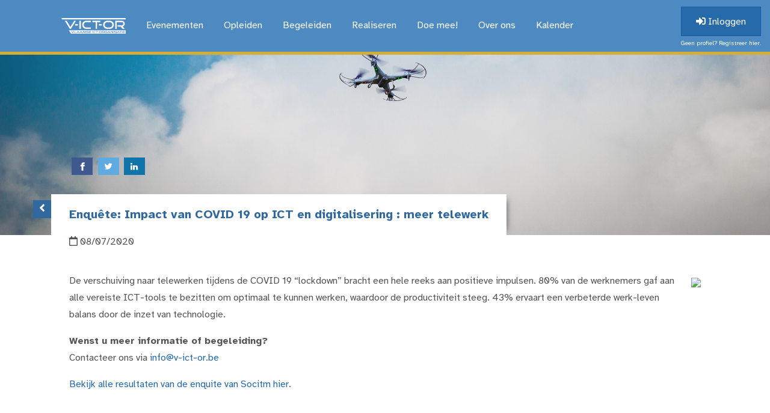

--- FILE ---
content_type: text/html; charset=utf-8
request_url: https://v-ict-or.be/nieuws/2020/07/07/enquete-impact-van-covid-19-op-ict-en-digitalisering-meer-telewerk
body_size: 5951
content:
<!DOCTYPE html>
<html lang="nl">
  <head>
    <meta charset="utf-8">
    <title>Enquête: Impact van COVID 19 op ICT en digitalisering : meer telewerk - V-ICT-OR</title>
    <link rel="canonical" href="https://v-ict-or.be/" />
    <meta http-equiv="X-UA-Compatible" content="IE=edge,chrome=1" />
    <meta name="viewport" content="width=device-width, initial-scale=1, shrink-to-fit=no">
    <meta name="generator" content="tickle">
    <meta name='description' content='Vlaamse ICT Organisatie'>
    <meta name='keywords' content='v-ict-or, victor, ict, ict organisatie, vlaams, vlaamse, vlaamse ict organisatie, lola, lokale overheden, lokale overheid, local government'>
    <meta property="og:url" content="https://v-ict-or.be/nieuws/enquete-impact-van-covid-19-op-ict-en-digitalisering-meer-telewerk" />
    <meta property="og:title" content="Enquête: Impact van COVID 19 op ICT en digitalisering : meer telewerk" />
    
      
        <meta property="og:image" content="https://v-ict-or.be/assets/5f0459f1cb999766bf9e998d/optimized/SOCITM_2.jpg" />
      
    
    <meta property="og:site_name" content="V-ICT-OR" />
    <meta property="og:locale" content="nl_BE" />
    <meta property="og:description" content="Vlaamse ICT Organisatie" />
    <meta property="og:image:type" content="image/png" />
    <meta property="og:image:width" content="641" />
    <meta property="og:image:height" content="208" />

    <link rel="alternate" title="Nieuws Feed" href="&#47;nieuws&#47;feed" type="application&#47;atom+xml" />
    <link rel='stylesheet' href='/themes/630338dacb99978522513e0e/stylesheets/combined.css' />
    <script src='/themes/630338dacb99978522513e0e/javascripts/combined.js'></script>
    <script>window.DISABLE_TICKLE_TABS=true</script>
    <script>$(document).ready(function() { $("#nav-home > a").html('<a href="/" id=""><img src="https://v-ict-or.be/images/newvictor/Logo_wit_transparant.png" style="height: 26px;"></a>'); })</script>
    
  </head>
  <body>
    
    

    <a id="toggleNav" href="javascript:void(0);">
      <i class="fas fa-bars"></i>
    </a>

    <div id="nav-container" class="animated animo">
      <div class="container">
        <ul id='nav' class='liquid-site-nav'><li id='nav-home' class='sub-nav-item '><a data-nodetype='page' class='' href='/'>Home</a></li><li id='nav-evenementen' class='sub-nav-item '><a data-nodetype='page' class='' href='/activiteiten'>Evenementen</a><ul class='sub-nav'><li id='nav-connect-it-shoptit' class='sub-nav-item '><a data-nodetype='link' class='' href='events/6891b747cb9997a335d5d09d-connect-it-shopt-it-2026'>[CONNECT IT] ShoptIT</a></li><li id='nav-cis-cyber-information-security-dag' class='sub-nav-item '><a data-nodetype='link' class='' href='https://www.v-ict-or.be/events/6940135ecb9997db6447a5f1-cis-cyber-and-information-security-2026'>[CIS] Cyber & Information Security Dag</a></li><li id='nav-manageit' class='sub-nav-item '><a data-nodetype='link' class='' href='https://www.v-ict-or.be/events/694014f2cb9997dcba47a664-manageit-2026'>[ManageIT] </a></li><li id='nav-kalender' class='sub-nav-item '><a data-nodetype='link' class='' href='/events?view=overview'>[Kalender]</a></li></ul></li><li id='nav-opleiden' class='sub-nav-item '><a data-nodetype='page' class='' href='/opleiding'>Opleiden</a><ul class='sub-nav'><li id='nav-kennisdagen' class='sub-nav-item '><a data-nodetype='page' class='' href='/opleiding/kennisdagen'>Kennisdagen</a></li><li id='nav-gegevensbescherming-voor-nieuwe-mandatarissen' class='sub-nav-item '><a data-nodetype='page' class='' href='/opleiding/gegevensbescherming-voor-nieuwe-mandatarissen'>Gegevensbescherming voor (nieuwe) mandatarissen</a></li><li id='nav-webinar-de-oplossingscatalogus-een-onmisbare-inventarisatietool-voor-lokale-besturen' class='sub-nav-item '><a data-nodetype='page' class='' href='/opleiding/webinar-de-oplossingscatalogus-een-onmisbare-inventarisatietool-voor-lokale-besturen'>[webinar] De Oplossingscatalogus: een onmisbare inventarisatietool voor lokale besturen.</a></li></ul></li><li id='nav-begeleiden' class='sub-nav-item '><a data-nodetype='page' class='' href='/ondersteuning'>Begeleiden</a><ul class='sub-nav'><li id='nav-informatieveiligheidstool' class='sub-nav-item '><a data-nodetype='page' class='' href='/ondersteuning/informatieveiligheidstool'>Informatieveiligheidstool</a></li><li id='nav-cybersecurity' class='sub-nav-item '><a data-nodetype='link' class='' href='/cybersecurity'>Cybersecurity</a></li><li id='nav-begeleiding-informatieveiligheid-gdpr' class='sub-nav-item '><a data-nodetype='page' class='' href='/ondersteuning/begeleiding-informatieveiligheid-gdpr'>Begeleiding informatieveiligheid / GDPR</a></li><li id='nav-begeleiding-beleidsplanning' class='sub-nav-item '><a data-nodetype='page' class='' href='/ondersteuning/begeleiding-informatiemanagement'>Begeleiding beleidsplanning</a></li><li id='nav-aankoopondersteuning' class='sub-nav-item '><a data-nodetype='page' class='' href='/ondersteuning/bouwdoos-contracten'>Aankoopondersteuning</a></li><li id='nav-begeleiding-premiumpakket' class='sub-nav-item '><a data-nodetype='link' class='' href='/ondersteuning/premium/new'>Begeleiding premiumpakket</a></li></ul></li><li id='nav-realiseren' class='sub-nav-item '><a data-nodetype='page' class='' href='/wat-we-doen'>Realiseren</a><ul class='sub-nav'><li id='nav-vlavirgem' class='sub-nav-item '><a data-nodetype='page' class='' href='/wat-we-doen/vlavirgem-toolkit'>VlaVirGem</a></li><li id='nav-het-security-consortium-voor-lokale-besturen' class='sub-nav-item '><a data-nodetype='page' class='' href='/wat-we-doen/securityconsortium'>Het Security Consortium voor lokale besturen </a></li><li id='nav-oplossingscatalogus' class='sub-nav-item '><a data-nodetype='page' class='' href='/wat-we-doen/smart-city-catalogus'>Oplossingscatalogus</a></li><li id='nav-buyit-public' class='sub-nav-item '><a data-nodetype='page' class='' href='/wat-we-doen/buyit-public'>BuyIT public</a></li><li id='nav-lb365-samen-aanbesteden' class='sub-nav-item '><a data-nodetype='page' class='' href='/wat-we-doen/samen-aanbesteden'>LB365 (Samen Aanbesteden)</a></li><li id='nav-regionale-kenniskringen' class='sub-nav-item '><a data-nodetype='page' class='' href='/wat-we-doen/regionale-kenniskringen'>Regionale kenniskringen</a></li><li id='nav-bedrijvenconsortium' class='sub-nav-item '><a data-nodetype='page' class='' href='/wat-we-doen/bedrijvenconsortium'>Bedrijvenconsortium</a></li><li id='nav-stuurgroep-lokaal-egov' class='sub-nav-item '><a data-nodetype='page' class='' href='/wat-we-doen/stuurgroep-lokaal-egov'>Stuurgroep lokaal eGov</a></li><li id='nav-werkgroepen' class='sub-nav-item '><a data-nodetype='page' class='' href='/wat-we-doen/werkgroepen'>Werkgroepen</a><ul class='sub-nav'><li id='nav-wg-referentiearchitectuur' class='sub-nav-item '><a data-nodetype='page' class='' href='/wat-we-doen/werkgroepen/wg-referentiearchitectuur'>WG Referentiearchitectuur</a></li><li id='nav-wg-informatieveiligheid-en-gdpr' class='sub-nav-item '><a data-nodetype='page' class='' href='/wat-we-doen/werkgroepen/werkgroep-security'>WG Informatieveiligheid en GDPR</a></li><li id='nav-wg-av-in-de-raadzaal' class='sub-nav-item '><a data-nodetype='page' class='' href='/wat-we-doen/werkgroepen/werkgroep-av-in-de-raadzaal'>WG AV in de raadzaal</a></li><li id='nav-wg-digitale-handtekening' class='sub-nav-item '><a data-nodetype='page' class='' href='/wat-we-doen/werkgroepen/werkgroep-digitale-handtekening'>WG Digitale Handtekening</a></li></ul></li><li id='nav-publicaties' class='sub-nav-item '><a data-nodetype='page' class='' href='/wat-we-doen/publicaties'>Publicaties</a></li><li id='nav-oslo' class='sub-nav-item '><a data-nodetype='page' class='' href='/wat-we-doen/oslo'>OSLO</a></li><li id='nav-locard' class='sub-nav-item '><a data-nodetype='page' class='' href='/wat-we-doen/locard'>LOCARD</a></li><li id='nav-ocapi' class='sub-nav-item '><a data-nodetype='page' class='' href='/wat-we-doen/ocapi'>OCAPI</a></li><li id='nav-centraal-aanmeldingsregister' class='sub-nav-item '><a data-nodetype='page' class='' href='/wat-we-doen/aanmeldingssysteem'>Centraal Aanmeldingsregister</a></li><li id='nav-blockchain-on-the-move' class='sub-nav-item '><a data-nodetype='page' class='' href='/wat-we-doen/blockchain-on-the-move'>Blockchain on the move</a></li><li id='nav-community' class='sub-nav-item '><a data-nodetype='link' class='' href='/community'>Community</a></li></ul></li><li id='nav-doe-mee' class='sub-nav-item '><a data-nodetype='page' class='' href='/lid-worden'>Doe mee!</a><ul class='sub-nav'><li id='nav-lidmaatschap-publieke-sector' class='sub-nav-item '><a data-nodetype='page' class='' href='/lid-worden/info-voor-lokale-overheden'>Lidmaatschap publieke sector</a></li><li id='nav-lidmaatschap-private-sector' class='sub-nav-item '><a data-nodetype='page' class='' href='/lid-worden/bedrijfslid-worden'>Lidmaatschap private sector</a></li><li id='nav-ontdek-onze-partners' class='sub-nav-item '><a data-nodetype='link' class='' href='/over-ons#partners'>Ontdek onze partners</a></li><li id='nav-strategische-partners' class='sub-nav-item '><a data-nodetype='page' class='' href='/lid-worden/strategische-partners'>Strategische partners</a></li></ul></li><li id='nav-over-ons' class='sub-nav-item '><a data-nodetype='page' class='' href='/over-ons'>Over ons</a><ul class='sub-nav'><li id='nav-visie' class='sub-nav-item '><a data-nodetype='link' class='' href='/over-ons#visie'>Visie</a></li><li id='nav-dagelijks-bestuursorgaan' class='sub-nav-item '><a data-nodetype='link' class='' href='/over-ons#dagelijksbestuur'>Dagelijks Bestuursorgaan</a></li><li id='nav-partners' class='sub-nav-item '><a data-nodetype='link' class='' href='/over-ons#partners'>Partners</a></li><li id='nav-missie-doelstellingen' class='sub-nav-item '><a data-nodetype='link' class='' href='/over-ons#missie'>Missie (doelstellingen)</a></li><li id='nav-kenniscentrum-dagelijkse-werking' class='sub-nav-item '><a data-nodetype='link' class='' href='/over-ons#kenniscentrum'>Kenniscentrum (dagelijkse werking)</a></li><li id='nav-internationaal-lola' class='sub-nav-item '><a data-nodetype='link' class='' href='/about-us'>Internationaal (LOLA)</a></li><li id='nav-historiek' class='sub-nav-item '><a data-nodetype='page' class='' href='/over-ons/historiek'>Historiek</a></li><li id='nav-bestuursorgaan' class='sub-nav-item '><a data-nodetype='link' class='' href='/over-ons#raadvanbestuur'>Bestuursorgaan</a></li><li id='nav-contact' class='sub-nav-item '><a data-nodetype='link' class='' href='/contact'>Contact</a></li></ul></li><li id='nav-kalender' class='sub-nav-item '><a data-nodetype='page' class='' href='/events'>Kalender</a></li></ul>
      </div>

      <div class="btn-inloggen hide-xs" >
      
        <a title="Log in of maak een V-ICT-OR profiel aan om u meteen correct te kunnen inschrijven voor alle V-ICT-OR activiteiten" href="/login" class="btn-inloggen-login"><i class="fas fa-sign-in-alt"></i> Inloggen</a>
        <a href="/signup" class="btn-inloggen-registreren">Geen profiel? Registreer hier.</a>
      
      </div>
    </div>
    <!--/ nav -->

    <div class="btn-inloggen hide-lg" >
      
        <a title="Log in of maak een V-ICT-OR profiel aan om u meteen correct te kunnen inschrijven voor alle V-ICT-OR activiteiten" href="/login" class="btn-inloggen-login"><i class="fas fa-sign-in-alt"></i> Inloggen</a>
        <a href="/signup" class="btn-inloggen-registreren">Geen profiel? Registreer hier.</a>
      
    </div>



<div id="pagina-banner" class="blog-banner" style="background-image:url('/images/newvictor/drone.jpg');background-size:cover;background-position:center 80%">
	<div class="container">
		<h1>
		  
		  
		    
		      <div id="sharethis">
            <a class="resp-sharing-button__link" href="https://facebook.com/sharer/sharer.php?u=https://v-ict-or.be/nieuws/2020/07/07/enquete-impact-van-covid-19-op-ict-en-digitalisering-meer-telewerk" target="_blank" aria-label="">
              <div class="resp-sharing-button resp-sharing-button--facebook resp-sharing-button--small"><div aria-hidden="true" class="resp-sharing-button__icon resp-sharing-button__icon--solid">
                <svg xmlns="http://www.w3.org/2000/svg" viewBox="0 0 24 24"><path d="M18.77 7.46H14.5v-1.9c0-.9.6-1.1 1-1.1h3V.5h-4.33C10.24.5 9.5 3.44 9.5 5.32v2.15h-3v4h3v12h5v-12h3.85l.42-4z"/></svg>
                </div>
              </div>
            </a><a class="resp-sharing-button__link" href="https://twitter.com/intent/tweet/?text=Enqu%C3%AAte%3A+Impact+van+COVID+19+op+ICT+en+digitalisering+%3A+meer+telewerk - https://v-ict-or.be/nieuws/2020/07/07/enquete-impact-van-covid-19-op-ict-en-digitalisering-meer-telewerk" target="_blank" aria-label="">
              <div class="resp-sharing-button resp-sharing-button--twitter resp-sharing-button--small"><div aria-hidden="true" class="resp-sharing-button__icon resp-sharing-button__icon--solid">
                <svg xmlns="http://www.w3.org/2000/svg" viewBox="0 0 24 24"><path d="M23.44 4.83c-.8.37-1.5.38-2.22.02.93-.56.98-.96 1.32-2.02-.88.52-1.86.9-2.9 1.1-.82-.88-2-1.43-3.3-1.43-2.5 0-4.55 2.04-4.55 4.54 0 .36.03.7.1 1.04-3.77-.2-7.12-2-9.36-4.75-.4.67-.6 1.45-.6 2.3 0 1.56.8 2.95 2 3.77-.74-.03-1.44-.23-2.05-.57v.06c0 2.2 1.56 4.03 3.64 4.44-.67.2-1.37.2-2.06.08.58 1.8 2.26 3.12 4.25 3.16C5.78 18.1 3.37 18.74 1 18.46c2 1.3 4.4 2.04 6.97 2.04 8.35 0 12.92-6.92 12.92-12.93 0-.2 0-.4-.02-.6.9-.63 1.96-1.22 2.56-2.14z"/></svg>
                </div>
              </div>
            </a><a class="resp-sharing-button__link" href="https://www.linkedin.com/shareArticle?mini=true&url=https://v-ict-or.be/nieuws/2020/07/07/enquete-impact-van-covid-19-op-ict-en-digitalisering-meer-telewerk&title=Enqu%C3%AAte%3A+Impact+van+COVID+19+op+ICT+en+digitalisering+%3A+meer+telewerk&summary=Enquête: Impact van COVID 19 op ICT en digitalisering : meer telewerk&source=https://v-ict-or.be" target="_blank" aria-label="">
              <div class="resp-sharing-button resp-sharing-button--linkedin resp-sharing-button--small"><div aria-hidden="true" class="resp-sharing-button__icon resp-sharing-button__icon--solid">
                <svg xmlns="http://www.w3.org/2000/svg" viewBox="0 0 24 24"><path d="M6.5 21.5h-5v-13h5v13zM4 6.5C2.5 6.5 1.5 5.3 1.5 4s1-2.4 2.5-2.4c1.6 0 2.5 1 2.6 2.5 0 1.4-1 2.5-2.6 2.5zm11.5 6c-1 0-2 1-2 2v7h-5v-13h5V10s1.6-1.5 4-1.5c3 0 5 2.2 5 6.3v6.7h-5v-7c0-1-1-2-2-2z"/></svg>
                </div>
              </div>
            </a>
		      </div>
		    
		    <a id="btn-to-berichten" class="animated bounceIn" href="/nieuws"><i class="fas fa-angle-left"></i></a>
      
		  Enquête: Impact van COVID 19 op ICT en digitalisering : meer telewerk
		  
		</h1>
		<!--/ pagina-titel -->
	</div>
</div>
<!--/ banner -->

<div id="pagina-content">
	<div class="container">
		<div id="bericht-tekst">
  		<div class="row">
    		<div class="col-12 col-sm-12 col-md-12">
    			<div id="bericht-datum">
    				<i class="far fa-calendar"></i> 08/07/2020
    			</div>
    		</div>
    	</div>
      <div class="row mt-4">
			  <div class="col-12 col-sm-12 col-md-12" id="blog_post_content">
          
            
            
              
              <img style="max-width:250px;border-radius:4px" class="float-right pull-right ml-3 mb-2 mt-2" src="/assets/5f0459f1cb999766bf9e998d/bigthumb/SOCITM_2.jpg">
            
          

					<p>De verschuiving naar telewerken tijdens de COVID 19 &ldquo;lockdown&rdquo; bracht een hele reeks aan positieve impulsen. 80% van de werknemers gaf aan alle vereiste ICT-tools te bezitten om optimaal te kunnen werken, waardoor de productiviteit steeg. 43% ervaart een verbeterde werk-leven balans door de inzet van technologie.</p>
<p><strong>Wenst u meer informatie of begeleiding?</strong> <br />Contacteer ons via <a href="mailto:info@v-ict-or.be">info@v-ict-or.be</a></p>
<p><a href="https://v-ict-or.be/bestandsbibliotheek/bestanden/5f030964cb999766bf9e5239" target="_blank" rel="noopener noreferrer">Bekijk alle resultaten van de enquite van Socitm hier.</a></p>
<p>&nbsp;</p>
				</div>
			</div>
		</div>
	</div>
</div>
<!--/ pagina-content -->

    
    <div id="footer">
      <div class="container">
      <div class="row">
        <div class="col-12 col-sm-12 col-md-4 col-lg-4">
          <div class="foot">
            <a href="/contact" style="font-size:1rem;padding:.8rem 1.3rem;background-color:#D4AF37 !important;color:#000 !important;font-weight:bold !important" class="mb-4 btn btn-primary btn-lg"><i class="fa fa-map-pin"></i> Onze contactgegevens</a>
            <div class="foot-titel"><i class="far fa-newspaper"></i> Nieuwsbrieven</div>
            <a href="/profile/newsletters" style="font-size:1rem;padding:.6rem 1.1rem" class="mb-3 btn btn-primary">Schrijf in op onze nieuwsbrief</a>
            <ul id="foot-nieuwsbrieven">
            
              <li><a target="_blank" href="/newsletters/6960c6adcb9997cb0e9f5e8c">[nieuwsbrief] V-ICT-OR brengt je op de hoogte ... 9 januari 2026</a></li>
            
              <li><a target="_blank" href="/newsletters/69440433cb99975c4847a638">[nieuwsbrief] V-ICT-OR brengt je op de hoogte ... 18 december 2025</a></li>
            
              <li><a target="_blank" href="/newsletters/6932ad6bcb99970c78b28475">[nieuwsbrief] V-ICT-OR brengt je op de hoogte ... 5 december 2025</a></li>
            
            </ul>
            <!--<a href="/nieuws/labels/vacature" style="font-size:1rem;padding:.8rem 1.3rem" class="mt-4 btn btn-primary btn-lg">Vacatures</a>-->
          </div>
        </div>
        <div class="col-12 col-sm-12 col-md-4 col-lg-4">
          <div class="foot">
            <div class="foot-titel"><i class="far fa-calendar-alt"></i> <a style="color:white" href="/events?view=overview">Komende evenementen</a></div>
            
            
            <div class="foot-event">
              <a href="/events/691c86cccb9997efee3507ea-dpo-certified-basiscursus-en-eadpp-certificering-opleiding-januari-februari-2026">
                <span class="foot-event-datum"><i class="far fa-calendar-check"></i> 03/02/2026</span>
                <span class="foot-event-titel">online - DPO certified (basiscursus en EADPP-certificering): opleiding januari - februari 2026</span>
                <span class="foot-event-datum">03/02/2026 09:00 — 10/02/2026 16:00</span>
              </a>
            </div>
            
            
            <div class="foot-event">
              <a href="/events/6956a0e8cb99973421652241-rkk-middenkust-regio-brugge-q1-2026">
                <span class="foot-event-datum"><i class="far fa-calendar-check"></i> 05/02/2026</span>
                <span class="foot-event-titel">RKK Middenkust & Regio Brugge Q1 2026</span>
                <span class="foot-event-datum">05/02/2026 12:00 — 05/02/2026 15:00</span>
              </a>
            </div>
            
            
            <div class="foot-event">
              <a href="/events/6956a0e8cb99973421652240-rkk-antwerpen-rivierenland-q1-2026">
                <span class="foot-event-datum"><i class="far fa-calendar-check"></i> 05/02/2026</span>
                <span class="foot-event-titel">RKK Antwerpen & Rivierenland Q1 2026</span>
                <span class="foot-event-datum">05/02/2026 12:00 — 05/02/2026 15:00</span>
              </a>
            </div>
            
            
          </div>
        </div>
        <div class="col-12 col-sm-12 col-md-4 col-lg-4">
          <div class="foot">
            
            <div class="foot-titel"><i class="fas fa-camera-retro"></i> <a style="color:white" href="/fotogalerij">Fotogalerij</a></div>

            
              <div class="foot-foto">
                <a href="/fotogalerij/album-manage-it-2025" style="background-image:url('/assets/69412a41cb99979b5e47a5f6/thumb/Manage_IT_2025-LowRes-3.jpg');">
                  <span class="cover animo">
                    <span class="cover-event">Album Manage IT 2025</span>
                  </span>
                </a>
              </div>
            
              <div class="foot-foto">
                <a href="/fotogalerij/album-cis-dag-2025" style="background-image:url('/assets/68e787cfcb9997bdde52430a/thumb/IMG_8846.jpg');">
                  <span class="cover animo">
                    <span class="cover-event">Album CIS Dag 2025</span>
                  </span>
                </a>
              </div>
            
              <div class="foot-foto">
                <a href="/fotogalerij/album-connect-it-2025" style="background-image:url('/assets/6825f69ecb99972a8a9aecc1/thumb/Connect_It_TMAB-_9_MEI_25_-_14.jpg');">
                  <span class="cover animo">
                    <span class="cover-event">Album Connect IT 2025</span>
                  </span>
                </a>
              </div>
            
              <div class="foot-foto">
                <a href="/fotogalerij/album-lola-conference-2024" style="background-image:url('/assets/67601f67cb99974720b78751/thumb/444A5695LeylaHesna_Victor.jpg');">
                  <span class="cover animo">
                    <span class="cover-event">Album LOLA conference 2024</span>
                  </span>
                </a>
              </div>
            
              <div class="foot-foto">
                <a href="/fotogalerij/album-manage-it-2024" style="background-image:url('/assets/675ada2dcb999753c3d2d392/thumb/MANAGEIT2024-1.jpg');">
                  <span class="cover animo">
                    <span class="cover-event">Album Manage IT 2024</span>
                  </span>
                </a>
              </div>
            
              <div class="foot-foto">
                <a href="/fotogalerij/album-cis-dag-2024" style="background-image:url('/assets/670d35facb99973ff58f9f39/thumb/CIS-01-sfeerbeeld-lamot-2024.jpg');">
                  <span class="cover animo">
                    <span class="cover-event">Album CIS Dag 2024</span>
                  </span>
                </a>
              </div>
            
              <div class="foot-foto">
                <a href="/fotogalerij/album-shoptit-2024" style="background-image:url('/assets/664f48c1cb99973b8e281874/thumb/ShoptIT2024-1.jpg');">
                  <span class="cover animo">
                    <span class="cover-event">Album ShoptIT 2024</span>
                  </span>
                </a>
              </div>
            
              <div class="foot-foto">
                <a href="/fotogalerij/fotogalerij-manage-it-2023" style="background-image:url('/assets/657b2f19cb99971c7f750c0b/thumb/ManageIT-18-V2.jpg');">
                  <span class="cover animo">
                    <span class="cover-event">Album Manage IT 2023</span>
                  </span>
                </a>
              </div>
            
              <div class="foot-foto">
                <a href="/fotogalerij/fotogalerij-shoptit-2023" style="background-image:url('/assets/645cc45ccb9997be3e86c703/thumb/ShoptIT_2023_start-1.jpg');">
                  <span class="cover animo">
                    <span class="cover-event">Album ShoptIT 2023</span>
                  </span>
                </a>
              </div>
            
          </div>
        </div>
      </div>
      </div>
    </div>
    <!--/ footer -->
    

    <div id="copyright">
      <div class="container">
        <div class="row">
          <div class="col-12 col-sm-12 col-md-12 col-lg-4">
            <div id="copy-left">
              &copy; 2001-2026 V-ICT-OR vzw
            </div>
          </div>
          <div class="col-12 col-sm-12 col-md-12 col-lg-4">
            <div id="copy-center">
              <a rel="noreferrer" target="_blank" href="https://twitter.com/v_ict_or"><i class="fab fa-twitter"></i></a>
              <a rel="noreferrer" target="_blank" href="https://facebook.com/vlaamseictorganisatievzw/"><i class="fab fa-facebook"></i></a>
              <a rel="noreferrer" target="_blank" href="https://www.linkedin.com/company/vlaamse-ict-organisatie"><i class="fab fa-linkedin"></i></a>
              <a rel="noreferrer" target="_blank" href="https://youtube.com/channel/UCQcEaYoVDALLAkXS7Bd18aw"><i class="fab fa-youtube"></i></a>
              <a rel="noreferrer" target="_blank" href="https://open.spotify.com/show/14BgRjsSzvbxUft267zy8M"><i class="fab fa-spotify"></i></a>
              <a rel="noreferrer" target="_blank" href="https://podcasts.apple.com/us/podcast/v-ict-or-op-de-sofa/id1652023226"><i class="fab fa-apple"></i></a>
              <a href="/nieuws/feed"><i class="fas fa-rss"></i></a>
              <a href="mailto:info@v-ict-or.be"><i class="fas fa-envelope"></i></a>
            </div>
          </div>
          <div class="col-12 col-sm-12 col-md-12 col-lg-4">
            <div id="copy-right">
              <a href="/gebruiksvoorwaarden">Voorwaarden</a>
              <a href="/privacy">Privacy</a>
              <a href="/cookies">Cookies</a>
            </div>
          </div>
        </div>
      </div>
    </div>
    <!--/ copyright -->

    <a id="terug-naar-boven" class="page-scroll animated" href="#top">
      <i class="fa fa-angle-up" aria-hidden="true"></i>
    </a>

    


    <!--<script> (function(i,s,o,g,r,a,m){i['GoogleAnalyticsObject']=r;i[r]=i[r]||function(){ (i[r].q=i[r].q||[]).push(arguments)},i[r].l=1*new Date();a=s.createElement(o), m=s.getElementsByTagName(o)[0];a.async=1;a.src=g;m.parentNode.insertBefore(a,m) })(window,document,'script','//www.google-analytics.com/analytics.js','ga'); ga('create', 'UA-38435120-1', 'auto'); ga('set', 'anonymizeIp', true); ga('send', 'pageview'); </script>-->
    
    <script>
      var Tawk_API=Tawk_API||{}, Tawk_LoadStart=new Date();
      (function(){
        var s1=document.createElement("script"),s0=document.getElementsByTagName("script")[0];
        s1.async=true;
        s1.src='https://embed.tawk.to/5c487c0fab5284048d0e3b5f/default';
        s1.charset='UTF-8';
        s1.setAttribute('crossorigin','*');
        s0.parentNode.insertBefore(s1,s0);
      })();
    </script>
    
  </body>
</html>